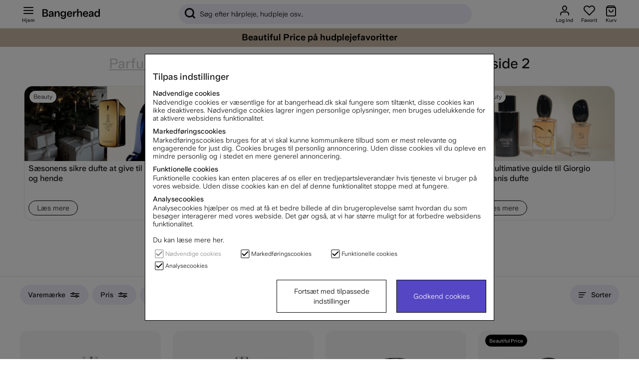

--- FILE ---
content_type: text/javascript
request_url: https://bangerheadwebcontent.blob.core.windows.net/web-scripts/gamifiera/bundleDK.js?1000005
body_size: 25875
content:
/*! For license information please see bundle.js.LICENSE.txt */
(()=>{var e={759:(e,t,i)=>{"use strict";i.d(t,{Z:()=>a});var n=i(645),o=i.n(n)()((function(e){return e[1]}));o.push([e.id,'.hide-me{display:none}@media only screen and (max-width: 768px){#mypages--main-top-info{margin-top:20px;height:auto !important}#mypages--main-menu{margin-top:60px}.gmf-injection .auto-flex{align-items:flex-start;display:flex;height:20px}.gmf-injection .group-473{align-items:flex-start;display:flex;height:317px;left:0;min-width:349px;position:absolute;top:0}.gmf-injection .feed-line{height:1px;margin-top:19px;width:319px}.gmf-injection .feed-group{align-items:flex-end;background-color:#fff;border-radius:16px;box-shadow:0 0 12px rgba(0,0,0,.16);flex-direction:column;min-height:317px;padding:16px 12px;width:341px}.gmf-injection .overlap-group{height:317px;position:relative}.gmf-injection .span{color:#bababa;font-family:"UniversalSans",Helvetica,sans-serif;font-size:12px}.gmf-injection .sticker-bottom-text{width:80%}.gmf-injection .sticker{height:182px;left:93px;position:absolute;top:66px;max-width:166.6px !important}.gmf-injection .sticker-big{position:relative}.gmf-injection .my-feed{letter-spacing:0;line-height:20px;margin-left:7px;min-height:20px;min-width:51px;white-space:nowrap}.gmf-injection .sticker-text{text-align:center;letter-spacing:0;line-height:14px;position:absolute;top:260px;width:354px}.gmf-injection .title{align-items:flex-end;display:flex;height:36px;margin-top:0;min-width:335px;font-size:20px;font-weight:bold;line-height:24px}.gmf-injection .universalsans-400-regular-normal-black-12px{color:#000;font-family:"UniversalSans",Helvetica,sans-serif;font-size:12px;font-style:normal;font-weight:400}.gmf-injection .universalsans-600-regular-bold-black-14px{color:#000;font-family:"UniversalSans-600",Helvetica,sans-serif;font-size:14px;font-style:normal;font-weight:bold}.gmf-injection .box-1{align-items:flex-start;display:flex;margin-top:32px;min-width:345px}.gmf-injection .feed-sticker-text{letter-spacing:0;line-height:20px;min-height:20px;float:left;width:66%}.gmf-injection .arrow-right-icon{height:12px;transform:rotate(90deg);width:12px}.gmf-injection .feed-date{letter-spacing:0;line-height:20px;min-height:20px;min-width:16px;float:right;text-align:right;width:33%;white-space:nowrap}.gmf-injection :root{--black: rgba(0, 0, 0, 0.4);--black-2: rgba(0, 0, 0, 0.1);--cararra: rgba(235, 235, 235, 1);--licorice: rgba(21, 21, 21, 1);--licorice-2: rgba(21, 21, 21, 0.1)}.gmf-injection .transparent-container{height:317px;position:relative}.gmf-injection select{border:none;outline:none;scroll-behavior:smooth}.gmf-injection select:focus:after{background-color:var(--cararra)}.gmf-injection .universalsans-600-regular-normal-black-12px{color:#000;font-family:"UniversalSans-600",Helvetica,sans-serif;font-size:12px;font-style:normal;font-weight:400;text-align:center;padding-bottom:30px}.gmf-injection .group-492{align-items:flex-start;display:flex;width:254px}.gmf-injection .top-list-sub-menu{align-items:flex-start;display:flex;width:254px;padding-bottom:15px}.gmf-injection .title{align-items:flex-end;display:flex;height:36px;margin-top:22px;min-width:335px}.gmf-injection .reviews-area{white-space:normal;display:inline-block;width:100%;vertical-align:top;padding-top:30px}.gmf-injection .reviews-area-col-1{display:inline-block;vertical-align:top;width:60px;height:60px}.gmf-injection .reviews-area-col-1 img{max-height:initial}.gmf-injection .reviews-area-col-2{display:inline-block;width:70%;vertical-align:top;border-radius:5px;background:#f5f5f5;padding:15px 10px 15px 10px;margin-left:20px}.gmf-injection .reviews-product-top{font-family:"UniversalSans",Helvetica,sans-serif}.gmf-injection .reviews-product-title{font-size:13px;font-weight:bold;line-height:20px}.gmf-injection .reviews-product-date{font-size:11px;font-weight:400;line-height:16px;float:right}.gmf-injection .reviews-product-stars{height:16px;width:105px;margin-top:10px;margin-bottom:10px}.gmf-injection .reviews-product-text{font-size:13px}.gmf-injection .reviews-product-bottom{margin-bottom:10px;margin-top:10px}.gmf-injection .reviews-product-delete,.gmf-injection .reviews-product-edit{background:#fff;padding-top:10px;padding-bottom:10px;border-radius:20px;display:inline-block;width:100%;text-align:center;font-weight:bold;font-size:13px;cursor:pointer}.gmf-injection .reviews-product-edit-img{background-image:url(https://bangerheadwebcontent.blob.core.windows.net/web-scripts/gamifiera/fi_edit.svg);display:inline-block;height:16px;width:15px;margin-right:5px;margin-bottom:-3px}.gmf-injection .reviews-product-delete-img{background-image:url(https://bangerheadwebcontent.blob.core.windows.net/web-scripts/gamifiera/fi_trash-2.svg);display:inline-block;height:16px;width:15px;margin-right:5px;margin-bottom:-3px}.gmf-injection .reviews-product-open>a{background:#5546c3;padding:10px 50px;border-radius:20px;display:inline-block;width:100%;text-align:center;color:#fff;font-size:13px}.gmf-injection .item{background:#fff;border:1px solid #666;height:100px;display:flex;align-items:center;justify-content:center}.gmf-injection .modal-sticker-name{justify-content:center;align-items:center;text-align:center;margin:0 !important;padding-top:35px}.gmf-injection .sorted-stickers-active{color:#000;font-weight:bold;border-bottom:2px solid #5546c3}.gmf-injection .sorted-stickers{margin-top:30px;color:#757575;border-bottom:1px solid rgba(0,0,0,.1);padding:0 0 14px}.gmf-injection .modal{display:none;position:fixed;z-index:3;padding-top:100px;left:0;top:0;width:100%;height:100%;overflow:auto;background-color:#000;background-color:rgba(0,0,0,.4)}.gmf-injection .modal-content{position:relative;background-color:#fff;margin:auto;padding-bottom:20px;width:345px;height:345px;border-radius:16px;box-shadow:0 4px 8px 0 rgba(0,0,0,.2),0 6px 20px 0 rgba(0,0,0,.19);-webkit-animation-name:animatetop;-webkit-animation-duration:.4s;animation-name:animatetop;animation-duration:.4s}.gmf-injection .modal-header{padding:2px 16px;color:#fff}.gmf-injection .modal-footer{padding:2px 16px;background-color:#5cb85c;color:#fff}.gmf-injection .close{color:#37291e;float:right;font-size:28px;font-weight:bold;padding-top:13px}.gmf-injection .close:hover,.gmf-injection .close:focus,.gmf-injection .close:hover,.gmf-injection .close:focus{color:#000;text-decoration:none;cursor:pointer}.gmf-injection button{background-color:#fff;border-style:none}.gmf-injection .gmf-ac-slot-selector{border-radius:20%;background-color:#ebebeb;transition:background-color .25s ease-out}.gmf-injection .gmf-ac-slot-selector.gmf-active{background-color:#e0d5f3}.gmf-injection .gmf-ac-preview{border-radius:15%;border-width:0 !important}.gmf-injection .gmf-ac-preview.gmf-active{background-color:#e0d5f3}.gmf-injection .gmf-btn{background:#5546c3}.gmf-injection .gmf-ac-palette{border-color:#5546c3;border-radius:20%}.gmf-injection .gmf-ac-dequip{background-image:url(https://cdn.gamifiera.com/static/8182/ac/dequip.svg)}.gmf-injection .gmf-ac-avatar{background:#ebebeb;border-radius:100%}.gmf-injection #gmf-avatar-configurator{margin-top:20px}@-webkit-keyframes animatetop{from{top:-300px;opacity:0}to{top:0;opacity:1}}@keyframes animatetop{from{top:-300px;opacity:0}to{top:0;opacity:1}}}@media screen and (min-width: 769px){.gmf-injection .auto-flex{align-items:flex-start;display:flex;height:20px}.gmf-injection .group-473{align-items:flex-start;display:flex;height:317px;left:0;min-width:349px;position:absolute;top:0}.gmf-injection .feed-line{height:1px;margin-top:19px;width:319px}.gmf-injection .mobile-menu-btn{align-items:flex-start;display:flex;margin-top:40px}.gmf-injection .feed-group{align-items:flex-end;background-color:#fff;border-radius:16px;box-shadow:0 0 12px rgba(0,0,0,.16);flex-direction:column;min-height:317px;padding:16px 12px;width:345px}.gmf-injection .overlap-group{height:317px;position:relative}.gmf-injection .span{color:#bababa;font-family:"UniversalSans",Helvetica,sans-serif;font-size:10px;margin-left:50px}.gmf-injection .sticker-bottom-text{width:80%}.gmf-injection .sticker{height:182px;left:93px;position:absolute;top:66px;max-width:166.6px !important}.gmf-injection .sticker-big{position:relative}.gmf-injection .my-feed{letter-spacing:0;line-height:20px;margin-left:7px;min-height:20px;min-width:51px;white-space:nowrap}.gmf-injection .sticker-text{text-align:center;letter-spacing:0;line-height:14px;position:absolute;top:260px;width:354px}.gmf-injection .title{align-items:flex-end;display:flex;height:36px;margin-top:22px;min-width:335px}.gmf-injection .universalsans-400-regular-normal-black-12px{color:#000;font-family:"UniversalSans",Helvetica,sans-serif;font-size:12px;font-style:normal;font-weight:400}.gmf-injection .universalsans-600-regular-bold-black-14px{color:#000;font-family:"UniversalSans-600",Helvetica,sans-serif;font-size:14px;font-style:normal;font-weight:bold}.gmf-injection .box-1{margin-top:32px;width:345px;display:inline-block;margin-right:20px}.gmf-injection .feed-sticker-text{letter-spacing:0;line-height:20px;min-height:20px;float:left;width:66%}.gmf-injection .bottom-padding{padding-bottom:20px;display:block;height:100%}.gmf-injection .arrow-right-icon{height:12px;transform:rotate(90deg);width:12px}.gmf-injection .feed-date{letter-spacing:0;line-height:20px;min-height:20px;min-width:16px;float:right;text-align:right;width:33%;white-space:nowrap}.gmf-injection .transparent-container{height:317px;position:relative}.gmf-injection select{border:none;outline:none;scroll-behavior:smooth}.gmf-injection select:focus:after{background-color:var(--cararra)}.gmf-injection .universalsans-600-regular-normal-black-12px{color:#000;font-family:"UniversalSans-600",Helvetica,sans-serif;font-size:12px;font-style:normal;font-weight:400;padding-bottom:30px}.gmf-injection .group-492{align-items:flex-start;display:flex;width:254px}.gmf-injection .top-list-sub-menu{align-items:flex-start;display:flex;width:254px;padding-bottom:15px}.gmf-injection .modal-sticker-name{justify-content:center;align-items:center;text-align:center;margin:0 !important;padding-top:35px}.gmf-injection .sorted-stickers{margin-top:30px;color:#757575;border-bottom:1px solid rgba(0,0,0,.1);padding:0 0 14px}.gmf-injection .sorted-stickers-active{color:#000;font-weight:bold;border-bottom:2px solid #5546c3;padding:0 0 14px}.gmf-injection .reviews-container{display:flex;width:100%;flex-wrap:wrap;align-items:flex-start}.gmf-injection .reviews{font-size:20px;font-weight:bold;line-height:24px}.gmf-injection .reviews-area{white-space:normal;padding-top:20px}.gmf-injection .reviews-area:nth-of-type(even){margin-left:120px}.gmf-injection .reviews-area-col-1{display:inline-block;vertical-align:top;width:98px;height:98px}.gmf-injection .reviews-area-col-1 img{max-height:initial}.gmf-injection .reviews-area-col-2{display:inline-block;width:372px;vertical-align:top;border-radius:15px;background:#f5f5f5;padding:20px}.gmf-injection .reviews-product-top{font-family:"UniversalSans",Helvetica,sans-serif}.gmf-injection .reviews-product-title{font-size:13px;font-weight:bold;line-height:20px}.gmf-injection .reviews-product-date{font-size:11px;font-weight:400;line-height:16px;float:right}.gmf-injection .reviews-product-stars{height:16px;width:105px;margin-top:10px;margin-bottom:10px}.gmf-injection .reviews-product-bottom{margin-bottom:10px;margin-top:10px}.gmf-injection .reviews-product-delete,.gmf-injection .reviews-product-edit{background:#fff;padding:10px 20px;border-radius:20px;display:inline-block;width:100%;text-align:center;font-weight:bold;cursor:pointer}.gmf-injection .reviews-product-edit-img{background-image:url(https://bangerheadwebcontent.blob.core.windows.net/web-scripts/gamifiera/fi_edit.svg);display:inline-block;height:16px;width:15px;margin-right:5px;margin-bottom:-3px}.gmf-injection .reviews-product-delete-img{background-image:url(https://bangerheadwebcontent.blob.core.windows.net/web-scripts/gamifiera/fi_trash-2.svg);display:inline-block;height:16px;width:15px;margin-right:5px;margin-bottom:-3px}.gmf-injection .reviews-product-open>a{background:#5546c3;padding:10px 60px;border-radius:20px;display:inline-block;width:100%;text-align:center;color:#fff}.gmf-injection .modal-header{padding:2px 16px;color:#fff}.gmf-injection .modal-footer{padding:2px 16px;background-color:#5cb85c;color:#fff}.gmf-injection button{background-color:#fff;border-style:none}.gmf-injection .underline{border-bottom:1px solid rgba(0,0,0,.1);padding-top:30px}.gmf-injection .item{background:#fff;border:1px solid #666;height:100px;display:flex;align-items:center;justify-content:center}.gmf-ac-slot-selector{border-radius:20%;background-color:#ebebeb;transition:background-color .25s ease-out}.gmf-ac-slot-selector.gmf-active{background-color:#e0d5f3}.gmf-ac-preview{border-radius:15%;border-width:0 !important}.gmf-ac-preview.gmf-active{background-color:#e0d5f3}.gmf-btn{background:#5546c3}.gmf-ac-palette{border-color:#5546c3;border-radius:20%}.gmf-ac-dequip{background-image:url(https://cdn.gamifiera.com/static/8182/ac/dequip.svg)}.gmf-ac-avatar{background:#ebebeb;border-radius:100%}.gmf-ac-container{margin-top:22px;border:none !important;width:85%}.gmf-ac-head{box-shadow:none !important}.gmf-ac-preview{margin-left:370px}.gmf-ac-part-container{width:70%;margin-left:30% !important}.gmf-ac-slot-selector.gmf-active,.gmf-ac-preview.gmf-active{background-color:#eeedf9 !important;border-radius:15px !important}.gmf-ac-palette-picker{box-shadow:none !important;width:70% !important;margin-left:30% !important}@-webkit-keyframes animatetop{from{top:-300px;opacity:0}to{top:0;opacity:1}}@keyframes animatetop{from{top:-300px;opacity:0}to{top:0;opacity:1}}}@media screen and (min-width: 769px)and (max-width: 980px){.gmf-injection .reviews-area:nth-of-type(even){margin-left:0}}@media screen and (min-width: 981px)and (max-width: 1150px){.gmf-injection .reviews-area:nth-of-type(even){margin-left:auto}}',""]);const a=o},645:e=>{"use strict";e.exports=function(e){var t=[];return t.toString=function(){return this.map((function(t){var i=e(t);return t[2]?"@media ".concat(t[2]," {").concat(i,"}"):i})).join("")},t.i=function(e,i,n){"string"==typeof e&&(e=[[null,e,""]]);var o={};if(n)for(var a=0;a<this.length;a++){var r=this[a][0];null!=r&&(o[r]=!0)}for(var c=0;c<e.length;c++){var s=[].concat(e[c]);n&&o[s[0]]||(i&&(s[2]?s[2]="".concat(i," and ").concat(s[2]):s[2]=i),t.push(s))}},t}},808:(e,t,i)=>{var n,o,a;void 0===(o="function"==typeof(n=a=function(){function e(){for(var e=0,t={};e<arguments.length;e++){var i=arguments[e];for(var n in i)t[n]=i[n]}return t}function t(e){return e.replace(/(%[0-9A-Z]{2})+/g,decodeURIComponent)}return function i(n){function o(){}function a(t,i,a){if("undefined"!=typeof document){"number"==typeof(a=e({path:"/"},o.defaults,a)).expires&&(a.expires=new Date(1*new Date+864e5*a.expires)),a.expires=a.expires?a.expires.toUTCString():"";try{var r=JSON.stringify(i);/^[\{\[]/.test(r)&&(i=r)}catch(e){}i=n.write?n.write(i,t):encodeURIComponent(String(i)).replace(/%(23|24|26|2B|3A|3C|3E|3D|2F|3F|40|5B|5D|5E|60|7B|7D|7C)/g,decodeURIComponent),t=encodeURIComponent(String(t)).replace(/%(23|24|26|2B|5E|60|7C)/g,decodeURIComponent).replace(/[\(\)]/g,escape);var c="";for(var s in a)a[s]&&(c+="; "+s,!0!==a[s]&&(c+="="+a[s].split(";")[0]));return document.cookie=t+"="+i+c}}function r(e,i){if("undefined"!=typeof document){for(var o={},a=document.cookie?document.cookie.split("; "):[],r=0;r<a.length;r++){var c=a[r].split("="),s=c.slice(1).join("=");i||'"'!==s.charAt(0)||(s=s.slice(1,-1));try{var d=t(c[0]);if(s=(n.read||n)(s,d)||t(s),i)try{s=JSON.parse(s)}catch(e){}if(o[d]=s,e===d)break}catch(e){}}return e?o[e]:o}}return o.set=a,o.get=function(e){return r(e,!1)},o.getJSON=function(e){return r(e,!0)},o.remove=function(t,i){a(t,"",e(i,{expires:-1}))},o.defaults={},o.withConverter=i,o}((function(){}))})?n.call(t,i,t,e):n)||(e.exports=o),e.exports=a()},379:(e,t,i)=>{"use strict";var n,o=function(){var e={};return function(t){if(void 0===e[t]){var i=document.querySelector(t);if(window.HTMLIFrameElement&&i instanceof window.HTMLIFrameElement)try{i=i.contentDocument.head}catch(e){i=null}e[t]=i}return e[t]}}(),a=[];function r(e){for(var t=-1,i=0;i<a.length;i++)if(a[i].identifier===e){t=i;break}return t}function c(e,t){for(var i={},n=[],o=0;o<e.length;o++){var c=e[o],s=t.base?c[0]+t.base:c[0],d=i[s]||0,l="".concat(s," ").concat(d);i[s]=d+1;var p=r(l),m={css:c[1],media:c[2],sourceMap:c[3]};-1!==p?(a[p].references++,a[p].updater(m)):a.push({identifier:l,updater:h(m,t),references:1}),n.push(l)}return n}function s(e){var t=document.createElement("style"),n=e.attributes||{};if(void 0===n.nonce){var a=i.nc;a&&(n.nonce=a)}if(Object.keys(n).forEach((function(e){t.setAttribute(e,n[e])})),"function"==typeof e.insert)e.insert(t);else{var r=o(e.insert||"head");if(!r)throw new Error("Couldn't find a style target. This probably means that the value for the 'insert' parameter is invalid.");r.appendChild(t)}return t}var d,l=(d=[],function(e,t){return d[e]=t,d.filter(Boolean).join("\n")});function p(e,t,i,n){var o=i?"":n.media?"@media ".concat(n.media," {").concat(n.css,"}"):n.css;if(e.styleSheet)e.styleSheet.cssText=l(t,o);else{var a=document.createTextNode(o),r=e.childNodes;r[t]&&e.removeChild(r[t]),r.length?e.insertBefore(a,r[t]):e.appendChild(a)}}function m(e,t,i){var n=i.css,o=i.media,a=i.sourceMap;if(o?e.setAttribute("media",o):e.removeAttribute("media"),a&&"undefined"!=typeof btoa&&(n+="\n/*# sourceMappingURL=data:application/json;base64,".concat(btoa(unescape(encodeURIComponent(JSON.stringify(a))))," */")),e.styleSheet)e.styleSheet.cssText=n;else{for(;e.firstChild;)e.removeChild(e.firstChild);e.appendChild(document.createTextNode(n))}}var g=null,f=0;function h(e,t){var i,n,o;if(t.singleton){var a=f++;i=g||(g=s(t)),n=p.bind(null,i,a,!1),o=p.bind(null,i,a,!0)}else i=s(t),n=m.bind(null,i,t),o=function(){!function(e){if(null===e.parentNode)return!1;e.parentNode.removeChild(e)}(i)};return n(e),function(t){if(t){if(t.css===e.css&&t.media===e.media&&t.sourceMap===e.sourceMap)return;n(e=t)}else o()}}e.exports=function(e,t){(t=t||{}).singleton||"boolean"==typeof t.singleton||(t.singleton=(void 0===n&&(n=Boolean(window&&document&&document.all&&!window.atob)),n));var i=c(e=e||[],t);return function(e){if(e=e||[],"[object Array]"===Object.prototype.toString.call(e)){for(var n=0;n<i.length;n++){var o=r(i[n]);a[o].references--}for(var s=c(e,t),d=0;d<i.length;d++){var l=r(i[d]);0===a[l].references&&(a[l].updater(),a.splice(l,1))}i=s}}}}},t={};function i(n){var o=t[n];if(void 0!==o)return o.exports;var a=t[n]={id:n,exports:{}};return e[n](a,a.exports,i),a.exports}i.n=e=>{var t=e&&e.__esModule?()=>e.default:()=>e;return i.d(t,{a:t}),t},i.d=(e,t)=>{for(var n in t)i.o(t,n)&&!i.o(e,n)&&Object.defineProperty(e,n,{enumerable:!0,get:t[n]})},i.o=(e,t)=>Object.prototype.hasOwnProperty.call(e,t),(()=>{"use strict";var e=i(379),t=i.n(e),n=i(759);t()(n.Z,{insert:"head",singleton:!1}),n.Z.locals;var o=i(808),a=i.n(o);const r="VdDhMR7H0NPrFe8WlLRPjVLRuUjaRufbEXAd0GZK/xtYm3aAFZT6qQ==",c=a().get("bhgmfSession"),s=a().get("id"),d=async()=>!a().get("gmfDateStamp")||(e=>{let t=((new Date).getTime()-parseInt(e))/1e3;return t/=3600,Math.abs(Math.round(t))})(a().get("gmfDateStamp"))>=24?await p():l(),l=()=>a().get("gmfSession"),p=async()=>fetch(`https://bh-gamifiera.azurewebsites.net/v1/auth/customer-token/${s}?bhGmfSession=${c}&bhUserID=${s}&code=${r}`,{method:"POST",cache:"no-cache",headers:{Accept:"application/json", merchantId:8184}}).then((e=>e.json())).then((e=>(a().set("gmfSession",e.token),a().set("gmfDateStamp",(new Date).getTime()),e.token)));function m(e){document.querySelectorAll("#mypages--main-menu li").forEach((e=>{e.classList.contains("active")&&e.classList.remove("active")}));const t=document.querySelector(`#mypages--main-menu [data-url='?funk=dinsida#module=${e}']`);t.parentNode.classList.add("active"),history.pushState({},null,t.dataset.url)}function g(){document.querySelectorAll("#mp_content_section > div:not(:first-of-type)").forEach((e=>{e.classList.add("hide-me")})),document.querySelector("#mp_content_section > div:first-of-type").classList.remove("hide-me")}function f(e=null){let t;switch(t=e||window.location.hash,!0){case t.includes("leaderboard"):h("leaderboard"),m("leaderboard"),g();break;case t.includes("avatar"):h("gmf-avatar"),m("avatar"),g();break;case t.includes("stickers"):h("achievements"),m("stickers"),g();break;case t.includes("reviews"):h("reviews"),m("reviews"),g();break;case t.includes(""):document.querySelector("#mp_content_section > div:first-of-type").classList.add("hide-me"),document.querySelectorAll("#mp_content_section > div:not(:first-of-type)").forEach((e=>{e.classList.remove("hide-me")}))}}function h(e){var t,i;for(i=document.getElementsByClassName("tabcontent"),t=0;t<i.length;t++)i[t].style.display="none";document.querySelector(`#${e}`).style.display="block"}let u=1,x=0,b=!1,v=null,w=null,y=null,j=null,k=null;function S(){j=new IntersectionObserver((e=>{e.forEach((e=>{e.isIntersecting&&E(u,8,x)&&!b&&(b=!0,j.unobserve(k),u++,$(u,8,!1))}))}),{threshold:.8})}async function $(e,t,i){E(e,t,x)&&y&&y.classList.remove("hide-me"),setTimeout((async function(){try{if(E(e,t,x)){const n=await async function(e,t){let i=null;return await fetch(`https://bh-gamifiera.azurewebsites.net/v1/customer-comments/product_review/${s}?skip=${(e-1)*t}&take=${t}&customer_id=${s}&bhGmfSession=${c}&bhUserID=${s}&code=${r}`,{}).then((e=>e.json())).then((function(e){i=e})).catch((e=>{throw new Error(e)})),i}(e,t);i&&(x=n.totalCount,v=document.querySelector("#reviews"),x>0?v.insertAdjacentHTML("afterbegin",`<h2>Mine anmeldelser (${x})</h2>\n      <div class='underline'></div>\n      <div class='reviews-container'></div>\n      <div class='gmf-loading hide-me'></div>`):v.insertAdjacentHTML("afterbegin","<h2>Mine anmeldelser</h2>\n      <div class='achievements-text'>Alle dine kommentarer er samlet her</div>"),w=document.querySelector("#reviews .reviews-container"),y=document.querySelector("#reviews .gmf-loading"),S()),function(e){if(w)for(let o=0;o<e.comments.length;o++){var t=e.comments[o].createdAtTimestamp,i=new Date(1e3*t),n=i.getFullYear()+"-"+i.getMonth()+"-"+i.getDate();w.insertAdjacentHTML("beforeend",`<div id='${e.comments[o].id}' class='reviews-area'>\n          <div class='reviews-area-col-1'>\n            <img src="${e.comments[o].target.imageUrl}" alt="${e.comments[o].target.name}" />\n          </div>\n          <div class='reviews-area-col-2'>\n            <div class='reviews-product-top'>\n              <span class='reviews-product-title'>${e.comments[o].target.name}</span>\n              <span class='reviews-product-date'>${n}</span>\n              <div class='reviews-product-stars'>\n                <img src='https://bangerheadwebcontent.blob.core.windows.net/web-scripts/gamifiera/raiting-${e.comments[o].ratings.product_score.value}.png' width='105' height='16' alt='raiting' />\n              </div>\n              <div class='reviews-product-text'>${e.comments[o].text}</div>\n              <div class='reviews-product-bottom'>\n                <a class='reviews-product-delete' data-id=${e.comments[o].id}>\n                  <span class='reviews-product-delete-img'></span>\n                  Ta bort recension\n                </a>\n              </div>\n              <div class='reviews-product-open'>\n                <a href='https://www.bangerhead.se/search/${e.comments[o].target.id}' target='_blank'>Till produkt</a>\n              </div>\n            </div>\n          </div>\n        </div>`)}}(n),w.querySelectorAll(".reviews-product-delete").forEach((e=>{e.addEventListener("click",L)})),k=w.querySelector(".reviews-area:last-of-type"),j.observe(k)}}catch(e){console.log(e.message)}finally{y&&y.classList.add("hide-me"),b=!1}}),100)}function E(e,t,i){return 0===i||(e-1)*t<i}function L(e){e.preventDefault(),document.getElementById(`${e.target.dataset.id}`).remove(),fetch(`https://bh-gamifiera.azurewebsites.net/v1/comments/${e.target.dataset.id}?customer_id=${s}&bhGmfSession=${c}&bhUserID=${s}&code=${r}`,{method:"DELETE"})}const _=async(e="")=>{window.gmf=function(){(window._gmf=window._gmf||[]).push(Object.values(arguments))};const t=document.createElement("script");t.type="text/javascript",t.src="https://cdn.gamifiera.com/static/gmf/loader.js",t.async=!0,document.head.appendChild(t),gmf("init",{merchantId:8184,locale:"da_DK",customerToken:e})};document.addEventListener("loop_gsearching",(async()=>{if(s){const e=await d();await _(e)}else await _()})),document.addEventListener("DOMContentLoaded",(async()=>{if(s){const e=await d();await _(e)}else await _();document.querySelector("#mypages--main-menu")&&(document.querySelector("#mypages--main-top-info").innerHTML='<div id="gmf-profile-card"></div>',document.querySelector("#mp_content_section").insertAdjacentHTML("afterbegin",'<div class="mw gmf-injection">\n      <div class="tabcontent hide-me" id="leaderboard">\n        <div id="gmf-leaderboards"></div>\n      </div>\n      <div class="tabcontent hide-me" id="achievements">\n        <div id="gmf-achievement-list"></div>\n      </div>\n      <div class="tabcontent hide-me" id="gmf-avatar">\n        <h2>Min Avatar</h2>\n        <div class=\'achievements-text\'>Her kan du bygge din helt egen Bangerhead-avatar. Din avatar vises i anmeldelser, spørgsmål og svar og leaderboards.</div>\n        <div class=\'achievements-text\'>Du låser op for flere dele til din avatar ved at øge din samling af Bangerhead-klistermærker.</div>\n        <div id="gmf-avatar-configurator"></div>\n      </div>\n      <div class="tabcontent hide-me" id="reviews"></div>\n    </div>'),await $(u,8,!0),document.querySelectorAll(".gmf_menu").forEach((e=>{e.addEventListener("click",(e=>{e.preventDefault(),f(e.target.dataset.url)}))})),f(),window.onhashchange=()=>{f()})}))})()})();

--- FILE ---
content_type: text/javascript; charset=utf-8
request_url: https://www.bangerhead.dk/themes/master/design/script/main-min.js?1740145660
body_size: 10191
content:
'use strict';var scrollTimer;var mainScrl=null;var fnamesToRunResize=["RevertFilterLogicOnResize","AutocompleteResizeHandler","MenuChanger"];var runResize=function runResize(to){to=to||current_view();var i=0;while(i<fnamesToRunResize.length){var fname=fnamesToRunResize[i++];if(fname in window&&typeof window[fname]==="function"){window[fname].call(null);}}};var _image_lazyload=function _image_lazyload(id){var _selector=id?"#"+id+' .lazy[data-src]':'.lazy[data-src]';if(jQuery&&'Lazy' in jQuery){var instance=jQuery(_selector).Lazy({attribute:"data-src",appendScroll:'body',afterLoad:function afterLoad(element){jQuery(element).removeClass("lazy");},effect:"fadeIn",effectTime:300});return jQuery(_selector).length;}
return 0;};var _grabWrapVarAllCriterie=function _grabWrapVarAllCriterie(){var a=document.querySelector(productSelector("#variation-wrapper"));if(!a){return false;}
if(a.className.indexOf('always_visible_varpicker')>-1){return false;}
return true;};var allowedSwipe=function allowedSwipe(){if(current_view("desktop")){return false;}
return poppsettings.dimmer_active;};var checkQwCallstack=function checkQwCallstack(){return{matchB:function match(cp){if(!cp){return false;}
return cp.match(/quick_view|blog_post/);}};};var managerBadges=function managerBadges(){jQuery(".spara_mot_rek.no--camp").each(function(){if(jQuery(this).hasClass('parsed')){return;}
jQuery(this).addClass('parsed');var badge_id=jQuery(this).attr("data-id");var percent_raw=jQuery(this).html();var percent_parsed=Number(percent_raw.replace(/\D/g,''));if(percent_parsed>=10){jQuery("#"+badge_id).addClass('procent').show();}});};var askasmobileswiper={target:common.classHandler.getEl("#sticky-mobile--search-box"),headerheight:0,ifstilltrynumtimes_static:40,ifstilltrynumtimes:0,py:null,pdir:null,refy:function refy(){return parseInt(common.classHandler.getEl("#wrapper").getBoundingClientRect().y);},timer:null,getdir:function getdir(in_y){var dir=in_y>this.py?'up':'down';return dir;},getdiff:function getdiff(dir,x1,x2){if(dir==='up'){var diff=Math.abs(x1-x2);return!!(diff>10);}else if(dir==='down'){var _diff=x1-x2;return!!(_diff>10);}},inter:function inter(keepgoing,timer_int){if(anyActivePop()){clearTimeout(this.timer);return;}
var self=this;timer_int=timer_int||100;keepgoing=keepgoing||false;this.timer=setTimeout(function(){var refy=self.refy();if(Math.abs(refy)-self.headerheight<-1){clearTimeout(self.timer);if(self.ifstilltrynumtimes-->0){self.inter.apply(self,arguments);}
if(self.pdir!==null){self.target.classList.remove('sticky--search');}
return;}
var dir=self.getdir(refy);var enough_diff=self.getdiff(dir,self.py,refy);if(enough_diff){if(dir==='up'&&self.pdir!==dir){self.target.classList.add('sticky--search');self.target.parentElement.classList.remove('top--position-search');self.target.parentElement.style.top=self.getdynamicsizes().toString()+'px';}else if(dir==='down'&&self.pdir!==dir){self.target.classList.remove('sticky--search');self.target.parentElement.classList.add('top--position-search');self.target.parentElement.removeAttribute("style");}
self.pdir=dir;}else{self.py=refy;clearTimeout(self.timer);if(self.ifstilltrynumtimes-->0){self.inter.apply(self,arguments);}
return;}
if(!keepgoing&&refy!==self.py){self.py=refy;self.ifstilltrynumtimes=self.ifstilltrynumtimes_static;self.inter();}else if(keepgoing===true&&refy===self.py){self.py=refy;clearTimeout(self.timer);if(self.ifstilltrynumtimes-->0){self.inter(false,1000);}}else{clearTimeout(self.timer);self.py=refy;self.inter(true);}},timer_int);},getdynamicsizes:function getdynamicsizes(){var promo_palert=common.classHandler.getEl("#wrapper--top-sticky");var toolbar=common.classHandler.getEl("#toolbar");return promo_palert&&toolbar?parseInt(promo_palert.clientHeight+toolbar.clientHeight):0;},pageLoad:function pageLoad(){if(current_view("desktop")){return;}
if(!this.target||!this.target.parentElement){askasmobileswiper={run:function run(){return;}};return;}
this.target.parentElement.style.top=String(this.getdynamicsizes()).concat("px");},run:function run(){if(current_view("desktop")){return;}
if(!this.target){askasmobileswiper={run:function run(){return;}};return;}
this.headerheight=this.getdynamicsizes();this.ifstilltrynumtimes=this.ifstilltrynumtimes_static;this.inter();}};var _listener_functions={body_click:function body_click(ev){if(ev.target.classList.contains('cookie--approve')){return true;}
if(ev.target.getAttribute('fpop')){return false;}
if(ev.target.classList.length){if(ev.target.classList.contains('close_pop')){if(checkQwCallstack().matchB(store.get('current_pop'))){if(bhquickview.stackCounter===1){bhquickview.flush();}else if(bhquickview.stackCounter>1){bhquickview.manuallyCloseQw();return false;}}
pop_global.closeAllPops(ev.target);return false;}}
if(ev.target&&!ev.target.dataset.trigger&&pop_global.checkForDimmer(ev.target)){if(ev.target.closest('#cookie_consent_manager_wrapper')){return false;}
if(window.checkoutKeepPopupsOpen!==undefined&&window.checkoutKeepPopupsOpen===true){window.checkoutKeepPopupsOpen=false;}else{var cp=store.get('current_pop');var pp=store.get('previous_pop');if(checkQwCallstack().matchB(cp)){if(bhquickview.stackCounter===1){bhquickview.flush();}else if(bhquickview.stackCounter>1){bhquickview.manuallyCloseQw();return false;}}
if(pp){if(active_pops[cp.replace("#","")].dataset.hasOwnProperty('popcloseonlythis')){pop_global.forceClosePop({sel:cp});}else{pop_global.closeAllPops();}}else{pop_global.closeAllPops();}
return false;}}
for(var g in pop_global.classListenCallbacks){if(ev.target.classList.contains(g)&&typeof pop_global.classListenCallbacks[g]==="function"){pop_global.classListenCallbacks[g](ev);break;}}},swipe_functions:{touchstart:function touchstart(ev){askasmobileswiper.run();if(!allowedSwipe()){return;}
touchHandler.touchstartRunner(ev);},touchmove:function touchmove(ev){_listener_functions.scroll(ev);if(!allowedSwipe()){return;}
touchHandler.touchmoveRunner(ev);},touchend:function touchend(ev){if(!allowedSwipe()){return;}
touchHandler.touchendRunner(ev);}},scroll:function scroll(ev){scrollCallbacks.forEach(function(a,i){if(typeof a==="function"){a(ev);}});clearTimeout(scrollTimer);scrollTimer=setTimeout(function(){mainScrl=_image_lazyload();clearTimeout(scrollTimer);},30);}};var _all_event_listener=[{el:"body",type:"click",func:_listener_functions.body_click,arg:false},{el:"body",type:"touchstart",func:_listener_functions.swipe_functions.touchstart,arg:{passive:true}},{el:"body",type:"touchmove",func:_listener_functions.swipe_functions.touchmove,arg:{passive:false}},{el:"body",type:"touchend",func:_listener_functions.swipe_functions.touchend,arg:{passive:true}},{el:window,type:"scroll",func:_listener_functions.scroll,arg:false}];function focusAndOpenKeyboard(el,timeout){if(!timeout){timeout=100;}
if(el){var __tempEl__=document.createElement('input');__tempEl__.style.position='absolute';__tempEl__.style.top=el.offsetTop+7+'px';__tempEl__.style.left=el.offsetLeft+'px';__tempEl__.style.height=0;__tempEl__.style.opacity=0;var _sel=DEB_AUTOCOMPLETE.getTargetArea().getAttribute('id');if(!_sel){_sel=jQuery("#loopContent").html()?.trim().length>0?"#loopContent":"#main";}else{_sel="#"+_sel;}
document.querySelector(_sel).prepend(__tempEl__);__tempEl__.focus();setTimeout(function(){el.focus();el.click();document.querySelector(_sel).removeChild(__tempEl__);},timeout);}}
var tQSDAction={data:null,isFixated:false,undo:false,init:function init(){var stickyStop=document.querySelector('#sticky-stop_qw'),sticky=document.querySelector("#Faktakolumn_qw");if(this.data!==null&&Object.keys("data")){stickyStop=this.data.hasOwnProperty('stickyStop')&&this.data.stickyStop!==stickyStop?stickyStop:null;sticky=this.data.hasOwnProperty('sticky')&&this.data.sticky!==sticky?sticky:null;}
!!stickyStop&&!!sticky?this.data={"stickyStop":stickyStop,"sticky":sticky,values:{sticky:sticky.getBoundingClientRect(),stickyStop:stickyStop.getBoundingClientRect()}}:this.data.values={sticky:this.data.sticky.getBoundingClientRect(),stickyStop:this.data.stickyStop.getBoundingClientRect()};return this;},calc:function calc(){var stickyFromTop=Number(this.data.values.sticky.height+16);if(this.data.values.stickyStop.top<stickyFromTop){this.fixedTopValue=Number(this.data.stickyStop.offsetTop)-Number(this.data.values.sticky.height);this.undo=false;return this;}else{this.undo=true;}
return this;},unStick:function unStick(){if(this.isFixated){this.data.sticky.removeAttribute('style');this.undo=false;this.isFixated=false;}},stick:function stick(){if(!!this.undo){this.unStick();return this;}
if(!this.isFixated){this.isFixated=true;Object.assign(this.data.sticky.style,{top:this.fixedTopValue+"px",position:'absolute'});}
return this;},reset:function reset(){this.data=null;this.isFixated=false;}};document.addEventListener("DOMContentLoaded",function(){try{GeoIpChecker(true);askasmobileswiper.pageLoad.apply(askasmobileswiper);anonDocReadys.forEach(function(c,i){if(checkType(c,'function')){c.call(void 0);}});managerBadges();anonDocReadys=[];jQuery(".pu_w").on("scroll",function(ev){var _sc_inpops=['quick_view','blog_post'];_sc_inpops.forEach(function(idName,ind){if(popActive(idName)){_image_lazyload(idName);}});});var _temp_collector={};enterpriseSearchCustom();enterpriseSearchAddFocusDelayClass();document.querySelectorAll('#mobile--search-erase, .mobile--search-close-icon').forEach(element=>{element.addEventListener('click',resetSearchMobile);});_all_event_listener.forEach(function(element,index){if(!element.el){document.addEventListener(element.type,element.func,element.arg);}else{var _tempel,_save=true;if(typeof element.el==='string'){_tempel=_temp_collector[element.el]||document.querySelector(element.el);}else{_tempel=element.el;_save=false;}
if(_tempel){_tempel.addEventListener(element.type,element.func,element.arg);_save?_temp_collector[element.el]=_tempel:null;}}});_temp_collector={};if(typeof _load_dom_lib==="function"){_load_dom_lib();}else{}
toastHandler.initiateToastAreas();jQuery(document).on("click",".lib_wishlist_action",function(ev){var _el=ev.target.parentNode,_is_action_from_pop=false;while(!_el.classList.contains("prod_card")){if(_el.nodeName==='BODY'){_el=null;break;}else if(_el.classList.contains("wishlist_pop_row")){_is_action_from_pop=true;store.set('wishlist_temp_height',active_pops['fav'].getBoundingClientRect());break;}
_el=_el.parentNode;}
if(typeof add_to_wishlist==="function"&&jQuery(this).data('action')){if(popActive('generic_popup')){pop_global.triggerPop({sel:"#generic_popup"});}
add_to_wishlist(_el,jQuery(this).data('action'),_is_action_from_pop);}
return false;});if(checkType("menuBrandsSearchH","object")&&checkType("menuBrandsSearch","function")){menuBrandsSearchH=new menuBrandsSearch();menuBrandsSearchH.init();}
jQuery(document).on("click",".campaing_info_top",function(){if(this.dataset.disid&&this.dataset.type){userPressedCampaignInfo(this.dataset.disid,this.dataset.type);}});jQuery(document).on("click",".toast_button button",function(ev){if(ev.target.getAttribute('fpop')){checkType("toastHandler","object")?toastHandler.resetToastAreas().autoHideToast():null;if(toastHandler.responsePopper.hasOwnProperty(ev.target.getAttribute('fpop'))){toastHandler.responsePopper[ev.target.getAttribute('fpop')]();}}
return false;});var resizeTimer;if(typeof pop_global!=="undefined"){window.addEventListener("resize",function(){clearTimeout(resizeTimer);resizeTimer=setTimeout(function(){if(this.innerWidth>screenSettings.mobileBreakpoint){'desktopSetup' in pop_global?pop_global.desktopSetup(runResize):!1;}else{'mobileSetup' in pop_global?pop_global.mobileSetup(runResize):!1;}
clearTimeout(resizeTimer);},200);});}
document.documentElement.style.setProperty('--vh',window.innerHeight/100+'px');jQuery(document).on("click","#generic_popup .not_selected_variant",function(ev){if(popActive("generic_popup")){pop_global.triggerPop({sel:"#generic_popup"});return bhquickview.trigger({el:jQuery(this),view:"qw",isFromGrid:false});}});jQuery(document).on("click",".prod_card",function(ev){if(ev.target.className.indexOf("price_holder")>-1||ev.target.className.indexOf("bh_icon-info_24px")>-1){pop_global.triggerPop({sel:"#rekpris"});return false;}
if(ev.target.className.indexOf("spara_mot_rek")>-1||ev.target.className.indexOf("no_percent")>-1){if(ev.target.className.indexOf("kampanj_deal")>-1){return false;}else{pop_global.triggerPop({sel:"#greatdeal"});}
return false;}
try{if(!!(ev.ctrlKey||ev.metaKey||ev.shiftKey)){return true;}}catch(e){console.log(e);}
if(!!this.classList.contains('topoffer_card')){popActive("menu")?pop_global.triggerPop({sel:"#menu"}):!1;}
var isFromGrid=!bangerheadGenericHelper.getParentByClass(ev.target,'gen_pops');if(bhquickview.isFetchingData){return false;}
if(popActive('generic_popup')){return false;}
if(popActive('cart')){if(ev.target.nodeName==='SELECT'){return true;}
if(ev.target.nodeName==='DIV'&&ev.target.classList.contains('Rem')){return true;}
if(ev.target.nodeName==='DIV'&&ev.target.classList.contains('Add')){return true;}
if(ev.target.nodeName==='DIV'&&ev.target.classList.contains('Sub')){return true;}}
var _haveClickedVariationIcon=null,_haveClickedGrade=null;var _isBuyButton=false;if(jQuery(this).find('.buy-button[data-cart]').length===0&&Number(jQuery(this).data('varbtn'))===0){_isBuyButton=false;}else{_isBuyButton=function(el){while(!el.parentNode.classList.contains('prod_card')){if(el.classList.contains('variation_item')){_haveClickedVariationIcon=el.dataset.artnr;}
el=el.parentNode;if(el.classList.contains('buybutton')){return true;}
if(el.classList.contains('prod_card')){return false;}
if(el.classList.contains('grade')){_haveClickedGrade=true;}
if(el.nodeName==='BODY'){return null;}}
return false;}(ev.target);}
if(this.className.indexOf("no_pop")>-1){return false;}
_haveClickedGrade?store.set('_haveClickedGrade',1):!1;_haveClickedVariationIcon?store.set('artgrp_variation_clicked',_haveClickedVariationIcon):false;if(_isBuyButton===false){if(jQuery(this).data('artnr')&&checkType("bhquickview",'object')){var actAsStandalone=false;if(popActive('blog_post')){pop_global.triggerPop({sel:"#blog_post"});}
if(popActive('cart')){pop_global.triggerPop({sel:"#cart"});}
if(popActive('fav')){actAsStandalone=true;current_view("mobile")?pop_global.triggerPop({sel:"#fav"}):!1;}
return bhquickview.trigger({'el':jQuery(this),'view':"qw",'actAsStandalone':actAsStandalone,'isFromGrid':isFromGrid});}}else{if(jQuery(this).data('artnr')&&checkType("bhquickview",'object')){if(popActive('cart')){pop_global.triggerPop({sel:"#cart"});}
return bhquickview.trigger({el:jQuery(this),view:"qw",'isFromGrid':isFromGrid});}}});jQuery(document).on("click",".acm_trigger_reselection",function(){init_cookie_consent(1);});jQuery(document).on("click",".price-rek .pr_rek",function(){if(!popActive('quick_view')){return false;}
pop_global.triggerPop({sel:"#rekpris"});return false;});jQuery(document).on("change",".cart_sm_ch_r",function(){if(airpops.hasOwnProperty('generic_popup')&&airpops['generic_popup']===true){bangerheadCart.obj=jQuery(this);}
bangerheadCart.mobileAmountChange(jQuery(this));return false;});jQuery(document).on("input","#contactform",function(){if(jQuery(this).val().length>0){jQuery(this).addClass('active');}else{jQuery(this).removeClass('active');}});jQuery(document).on("click",".f_lnk_handler",function(ev){if(current_view()==='mobile'){jQuery(this).parent().siblings().removeClass('active');jQuery(this).parent('').toggleClass('active');}});jQuery(document).on("click","#res_pop_open_cart",function(ev){pop_global.closeAllPops();pop_global.triggerPop({sel:"#cart"});});jQuery(document).on("click","#res_pop_open_fav",function(ev){pop_global.closeAllPops();pop_global.triggerPop({sel:"#fav"});});jQuery(document).on("click","#qw_review_dimmer",function(ev){var sel=popActive('quick_view')?'prodpageReview_qw':'prodpageReview';if(popActive(sel)){pop_global.forceClosePop({sel:"#"+sel});}});jQuery(document).on("click","#quick_view .go_to_section",function(ev){var h=this.getAttribute('href')||null;var w=this.getAttribute('data-wrap')||null;if(h&&w){if(this.dataset.hasOwnProperty('mode')&&this.dataset.mode==='top'){document.querySelector([w,h].join(" ")).scrollTop=0;}else{if(!jQuery(w).length){return false;}
if(!jQuery(w).find(h).length){return false;}
jQuery(w).find(h)[0].scrollIntoView();}}
return false;});jQuery(document).on("click","#main .go_to_section",function(ev){var w=this.getAttribute('data-wrap')||null;if(w){if(this.dataset.hasOwnProperty('mode')&&this.dataset.mode==='top'){document.querySelector(w).scrollTop=0;}else{if(!jQuery(w).length){return false;}
if(!jQuery(w).find(h).length){return false;}
jQuery(w).find(h)[0].scrollIntoView();}}
return false;});jQuery(document).on("click","#promo-close",function(ev){jQuery(this).parent().remove();common.storageManager.setItem('tbanviewed','true');return false;});if("LoginPopper" in window){jQuery(document).on("click","#mp_route_btn",function(){return LoginPopper(this);});}
checkType("bhquickview",'object')?bhquickview.checkOnLoadForQw():!1;initiateBhDataLayer().call();if(checkType("docReadyRuns",'object')){for(var func_index in docReadyRuns){if(typeof window[docReadyRuns[func_index].name]==="function"){docReadyRuns[func_index].hasOwnProperty('arg')&&docReadyRuns[func_index].arg?window[docReadyRuns[func_index].name](docReadyRuns[func_index].arg):window[docReadyRuns[func_index].name]();}}}
if(checkType("snappingControlls","object")){snappingControlls.init();jQuery(document).on("click",".controls .arrow",function(){var element=jQuery(this).get(0);if(!element){return false;}
if(!element.dataset){return false;}
snappingControlls.clicked(element);});}
_image_lazyload();}catch(e){console.log(e);}});const resetSearchMobile=()=>{const searchInput=document.getElementById('search-input');const searchMirror=document.querySelector('#search--mirror');const suggestResult=document.getElementById('suggest-result');const suggestArea=document.getElementById('suggest-area');const suggestInit=document.getElementById('suggest-init');const suggestResultMobile=document.querySelector('#search_autocomplete_wrapper_mobile #suggest-result');const suggestInitMobile=document.querySelector('#search_autocomplete_wrapper_mobile #suggest-init');searchInput.value='';searchMirror.value='';suggestResult.style.display='none';suggestResultMobile.style.display='none';suggestResult.innerHTML='';suggestResultMobile.innerHTML='';suggestArea.style.display='block';suggestInit.style.display='block';suggestInitMobile.style.display='block';document.getElementById('sticky-mobile--search-box').classList.remove('focus-within-delayed');searchMirror.focus();};const enterpriseSearchCustom=()=>{const mobileSearchElement=document.getElementById('search--mirror');const desktopSearchElement=document.getElementById('search-input');const suggestAreaElement=document.getElementById('suggest-area');const autocompleteWrapperMobileElement=document.getElementById('search_autocomplete_wrapper_mobile');const desktopFormElement=document.getElementById('LSS_Sok_Form');const simulateEvent=(event)=>{const newEvent=new Event(event.type,event);desktopSearchElement.value=mobileSearchElement.value;desktopSearchElement.dispatchEvent(newEvent);copySuggestAreaContent();setTimeout(()=>{copySuggestAreaContent();setTimeout(()=>{copySuggestAreaContent();},200);},200);};const copySuggestAreaContent=()=>{autocompleteWrapperMobileElement.innerHTML=suggestAreaElement.innerHTML;};if(!mobileSearchElement||!desktopSearchElement||!suggestAreaElement||!autocompleteWrapperMobileElement||!desktopFormElement){return;}
mobileSearchElement.addEventListener('keyup',simulateEvent);mobileSearchElement.addEventListener('focus',simulateEvent);mobileSearchElement.addEventListener('click',simulateEvent);mobileSearchElement.addEventListener('keydown',(event)=>{if(event.key==='Enter'){event.preventDefault();desktopSearchElement.value=mobileSearchElement.value;desktopFormElement.submit();}});};const enterpriseSearchAddFocusDelayClass=()=>{const topSearch=document.getElementById('topSearch');const stickyMobileSearchBox=document.getElementById('sticky-mobile--search-box');const addFocusClass=(element)=>{element.classList.add('focus-within-delayed');};const removeFocusClass=()=>{topSearch.classList.remove('focus-within-delayed');stickyMobileSearchBox.classList.remove('focus-within-delayed');};if(!topSearch||!stickyMobileSearchBox){return;}
topSearch?.addEventListener('click',(event)=>{addFocusClass(topSearch);event.stopPropagation();});topSearch?.querySelector('#search-input').addEventListener('focus',(e)=>{const mobileCheck=document.querySelector('.bottotop_inactive');if(!mobileCheck){const body=document.querySelector('body');const dimmer=document.getElementById('pop_dimmer');dimmer.classList.add('bhpop_active','search-open');body.classList.add('zindex_1','menu_active','toolbar_pop','bhpop_body_active');}});stickyMobileSearchBox?.addEventListener('click',(event)=>{addFocusClass(stickyMobileSearchBox);event.stopPropagation();});document.addEventListener('click',(event)=>{if(!topSearch.contains(event.target)&&!stickyMobileSearchBox.contains(event.target)){removeFocusClass();const body=document.querySelector('body');const dimmer=document.getElementById('pop_dimmer');if(dimmer.classList.contains('bhpop_active')&&dimmer.classList.contains('search-open')){dimmer.classList.remove('bhpop_active','search-open');body.classList.remove('zindex_1','menu_active','toolbar_pop','bhpop_body_active');}}});};var initiateBhDataLayer=function initiateBhDataLayer(){var _lookFor=[{els:document.querySelectorAll("#varumarke a"),setBhType:"brand"},{els:document.querySelectorAll(".PrisORD"),setBhType:'original_price'},{els:document.querySelectorAll(".PrisBOLD"),setBhType:'original_price'},{els:document.querySelectorAll(".PrisREA"),setBhType:'sales_price'},{els:document.querySelectorAll(".item-brand"),setBhType:'brand'}];var _setBhLayerVal=function _setBhLayerVal(obj){obj.els.forEach(function(element,index){if(!element.dataset.hasOwnProperty('bh-element-type')){element.dataset.bhElementType=obj.setBhType;}});};return function(){_lookFor.forEach(function(l,i){_setBhLayerVal(l);});};};window.onpopstate=function(event){bhquickview.checkQuickviewAction(event);if(checkType("blogHandler","object")){if(blogHandler.hasOwnProperty('checkState')){blogHandler.checkState();}}};var snappingControlls={areas:{},timers:{},wrappers:{},widths:{},sections:{},temp_data:{},init:function init(){var a=document.querySelectorAll('div.snap_controls');if(a){var self=this;a.forEach(function(el){var shouldControl=0;if(el.dataset.hasOwnProperty('controlled')){return;}
if(el.dataset.hasOwnProperty('nocontrol')){return;}
var snappSection=el.querySelector(".snapping")||null;if(!snappSection){return;}
if(snappSection.textContent.trim().length===0){return;}
var _tempId=el.id?el.id:bangerheadGenericHelper.generateRandomId();self.temp_data[_tempId]=function(s){var i=0,c=s.children,r={};for(var e in c){if(c[e].nodeName){r[i]=Math.floor(c[e].offsetWidth);shouldControl+=r[i];i++;}}
return r;}(snappSection);var sss=getComputedStyle(snappSection);var sse=sss.paddingLeft.replace(/[^0-9]/g,'');var snW=Number(snappSection.offsetWidth-sse);if(shouldControl>snW){el.id=_tempId;el.dataset.controlled="true";self.widths[_tempId]=snappSection.offsetWidth;self.areas[_tempId]=self._getChildrenWidths(snappSection.children,_tempId);el.dataset.currentindex=0;el.dataset.nextindex=1;self.wrappers[_tempId]=el;self.sections[_tempId]=snappSection;self.timers[_tempId]=null;jQuery(snappSection).on("scroll",function(event){if(self.timers[_tempId]){clearTimeout(self.timers[_tempId]);}
self.timers[_tempId]=setTimeout(function(){_image_lazyload(_tempId);var l=self.sections[_tempId].scrollLeft;self._manuallyScroll(_tempId,l,event);},100);});}else{el.dataset.nocontrol="true";}});}
Object.keys(this.areas).length>0?this._addControlls():false;},_getNewIndexFromScroll:function _getNewIndexFromScroll(a,b){return Math.round(a/b);},_autoHideLeftArrow:function _autoHideLeftArrow(id,m){if(this.wrappers.hasOwnProperty(id)){m===true?this.wrappers[id].querySelector(".controls .arrow_left").classList.add('hide'):this.wrappers[id].querySelector(".controls .arrow_left").classList.remove('hide');}},_autoHideRightArrow:function _autoHideRightArrow(id,m){if(this.wrappers.hasOwnProperty(id)){m===true?this.wrappers[id].querySelector(".controls .arrow_right").classList.add('hide'):this.wrappers[id].querySelector(".controls .arrow_right").classList.remove('hide');}},_inRange:function _inRange(x,a,b){return(x-a)*(x-b)<=0;},_manuallyScroll:function _manuallyScroll(id,fromLeft,event){if(fromLeft===0){this.wrappers[id].dataset.currentindex="0";this.wrappers[id].dataset.nextindex="1";this._autoHideLeftArrow(id,true);if(document.querySelectorAll(".products-wrapper.snapping > div").length>4){this._autoHideRightArrow(id,false);}
return;}else{this._autoHideLeftArrow(id,false);}
var ind=Object.keys(this.temp_data[id]);var matchW=0;var newIndex=null;var halfWidth=0;for(var i in ind){matchW+=this.temp_data[id][i];halfWidth=halfWidth===0?matchW/2:halfWidth;if(this._inRange(matchW,fromLeft-(halfWidth-30),fromLeft+(halfWidth+30))){newIndex=Number(i)+1;break;}else if(matchW>this.sections[id].scrollWidth){newIndex=+this.sections[id].dataset.nextindex+1;break;}}
var prevInd=this.wrappers[id].dataset.currentindex;if(newIndex&&(newIndex>prevInd||newIndex<prevInd)){this.wrappers[id].dataset.currentindex=newIndex;this.wrappers[id].dataset.nextindex=+newIndex+1;}else if(newIndex&&newIndex===prevInd){}
if(newIndex!==null){var te=snappingControlls.sections[id].lastElementChild.getBoundingClientRect();var slider=document.querySelectorAll(".snap_controls");var curr=this;slider.forEach(function(elem,i){if(elem!==event.target.parentElement)return;var currentIndexCount=parseInt(elem.getAttribute("data-currentindex"));if(elem.querySelector(".products-wrapper.snapping")?.classList.contains('products-wrapper-blog')){var amountOfElHidden=elem.querySelectorAll(".products-wrapper.snapping > div")?.length-3;}else{var amountOfElHidden=elem.querySelectorAll(".products-wrapper.snapping > div")?.length-4;}
var tep=te.x+curr._qwM();var sw=curr.widths[id];var inRange=curr._inRange(tep,sw-(halfWidth-30),sw+(halfWidth+30));if(currentIndexCount==amountOfElHidden){curr._autoHideRightArrow(id,true);}else{curr._autoHideRightArrow(id,false);}
if(inRange){}});}},_qwM:function _qwM(){if(popActive('quick_view')){if(window.innerWidth>1043){var a=jQuery("#quick_view").width();return Number((window.innerWidth-a)/2);}}
return 0;},_calculateRightPosition:function _calculateRightPosition(id){var sw=this.widths[id],incrementor=0,lastIndex=null;if(!popActive('quick_view')&&sw>1199){return'';}
var self=this;this.areas[id].forEach(function(e,i){var rec=self.sections[id].children[i].getBoundingClientRect();if(incrementor+e.totWidth>sw){return;}else{lastIndex=i;incrementor+=e.totWidth;}});var x=incrementor;return' style="left:'.airconcat(null,[x,"px",'"']);},_addControlls:function _addControlls(){for(var section in this.wrappers){if(this.wrappers[section].querySelector(".controls")){continue;}
this.wrappers[section].insertAdjacentHTML("beforeend",'<div snapgrid="'+section+'" class="controls">'.airconcat(null,["<div dir='left' class='arrow arrow_left'></div>","<div dir='right' class='arrow arrow_right'".airconcat(null,["",">","</div>"]),"</div>"]));this._autoHideLeftArrow(section,true);}},_getChildrenWidths:function _getChildrenWidths(c,_tempId){var w=[],ite=0;for(var ch in c){if(!c[ch].nodeName){continue;}
var wi=c[ch].offsetWidth;w.push({ref:ite,halfWidth:wi/2+5,totWidth:wi});++ite;}
return w;},clicked:function clicked(element){var id=element.parentNode.getAttribute('snapgrid');if(!id){return;}
var dir=element.getAttribute('dir');if(!dir){return;}
dir==='left'?this.step(id,-1):dir==='right'?this.step(id,1):!1;},step:function step(id,st){if(this.areas.hasOwnProperty(id)&&this.wrappers.hasOwnProperty(id)&&this.temp_data.hasOwnProperty(id)){var cur=Number(this.wrappers[id].dataset.currentindex);var next=cur+Number(st),scrollByVal=null;if(next<0){return;}
var te=0;if(st>0){for(var i=0;i<next;i++){te+=this.temp_data[id][i];}}else{for(var i=0;i<next;i++){te+=this.temp_data[id][i];}}
this.sections[id].scrollTo({left:te,top:0,behavior:'smooth'});}}};var haveAttStanAlEsc=false;var stepper_tiles={left:null,right:null};var onlyEscapeClose=function onlyEscapeClose(){if(!haveAttStanAlEsc){document.querySelector("body").addEventListener("keyup",function(ev){if(ev.key==="Escape"){bhquickview.closeQuickview(true);}},false);haveAttStanAlEsc=true;}};var QuickviewStepper=function QuickviewStepper(){if(current_view('mobile')){return null;}
for(var _len=arguments.length,args=new Array(_len),_key=0;_key<_len;_key++){args[_key]=arguments[_key];}
if(!args[0]){return null;}
if(!args[1]){return null;}
if(!args[2]){return null;}
this.get_image=function(c){var a=[c.querySelector('.img_card img'),c.querySelector('.square-image img')];var i=0;while(i<a.length){var item=a[i++];if(item){return item;}}};this.have_tiles=function(){return stepper_tiles.left&&stepper_tiles.right;};this.extract_tile_image=function(a){var l=[a.getAttribute('data-src'),a.getAttribute('src')];var i=0;do{if(l[i]){return l[i];}
i++;}while(i<l.length);};this.valid_index=function(a){if(a.nodeName!=="DIV"){return false;}
if(a.className.indexOf('prod_card')===-1){return false;}
return true;};if(!!args[0].isFromGrid){document.querySelector("body").removeEventListener("keyup",onlyEscapeClose,false);this.init(args);}else{this.destroy();onlyEscapeClose();}};QuickviewStepper.prototype.stepRight=function stepRight(){var n=this.nextIndex();if(n){this.optReff.el=n;this.qwReference.resetQuickviewState().trigger(this.optReff);}else{this.attatchListeners();}};QuickviewStepper.prototype.stepLeft=function stepLeft(){var p=this.previousIndex();if(p){this.optReff.el=p;this.qwReference.resetQuickviewState().trigger(this.optReff);}else{this.attatchListeners();}};QuickviewStepper.prototype.closeQuickview=function closeQuickview(){bhquickview.closeQuickview(true);};QuickviewStepper.prototype.listenEvent=function listenEvent(ev){this.destroy().resetQwCsWS();if(this.qwReference.unlocked){ev.key==='ArrowRight'?this.stepRight():ev.key==="ArrowLeft"?this.stepLeft():ev.key==="Escape"?this.closeQuickview():null;}else{this.attatchListeners();}};QuickviewStepper.prototype.attatchListeners=function attatchListeners(){var self=this;this[this.unid]=function tt(ev){self.listenEvent.call(self,ev);};document.querySelector('body').addEventListener('keyup',this[this.unid],false);};QuickviewStepper.prototype.destroy=function destroy(){document.querySelector("body").removeEventListener("keyup",this[this.unid],false);if('have_tiles' in this&&this.have_tiles()){stepper_tiles.right.removeEventListener('click',moveNextTile);stepper_tiles.left.removeEventListener('click',movePrevTile);stepper_tiles.left.innerHTML="";stepper_tiles.right.innerHTML="";}
return this;};QuickviewStepper.prototype.resetQwCsWS=function resetQwCsWS(){this.qwReference.flush();if(popActive('blog_post')){pop_global.triggerPop({sel:"#blog_post"});}};function moveNextTile(ev){ev.preventDefault();ev.stopPropagation();var ref='stepper' in bhquickview?bhquickview.stepper:null;if(!ref){return false;}
ref.listenEvent({key:'ArrowRight'});return false;}
function movePrevTile(ev){ev.preventDefault();ev.stopPropagation();var ref='stepper' in bhquickview?bhquickview.stepper:null;if(!ref){return false;}
ref.listenEvent({key:'ArrowLeft'});return false;}
QuickviewStepper.prototype.showSideTiles=function showSideTiles(){if(this.noTile===true){return;}
if(!current_view('desktop')){this.noTile=true;return;}
if(!this.have_tiles()){stepper_tiles.left=document.querySelector("#quick_view--navigate-left");stepper_tiles.right=document.querySelector("#quick_view--navigate-right");if(!this.have_tiles()){this.noTile=true;return;}}
stepper_tiles.right.addEventListener('click',moveNextTile,false);stepper_tiles.left.addEventListener('click',movePrevTile,false);var p=this.previousIndex.apply(this);var n=this.nextIndex.apply(this);if(p){var prev_image=this.get_image(p);var image_link=this.extract_tile_image(prev_image);stepper_tiles.left.innerHTML=image_link?'<img src="'.concat(image_link,'" />'):!1;}else{stepper_tiles.left.innerHTML="";}
if(n){var next_image=this.get_image(n);var _image_link=this.extract_tile_image(next_image);stepper_tiles.right.innerHTML=_image_link?'<img src="'.concat(_image_link,'" />'):!1;}else{stepper_tiles.right.innerHTML="";}};QuickviewStepper.prototype.init=function QuickviewStepperInit(args){var reff=args[0];var unid=args[1];var _nextSibling=function _nextSibling(){var sibling=this.currentIndex.nextElementSibling;return sibling&&this.valid_index(sibling)?sibling:null;};var _previousSibling=function _previousSibling(){var sibling=this.currentIndex.previousElementSibling;return sibling&&this.valid_index(sibling)?sibling:null;};this.unid=unid;try{this.currentIndex=reff.el.get(0)||null;}catch(e){this.currentIndex=reff.el;}
if(!this.currentIndex){return null;}
this.attatchListeners();this.noTile=false;this.addedTileNavListener=false;this.nextIndex=_nextSibling;this.previousIndex=_previousSibling;this.optReff=reff;this.qwReference=args[2];this.showSideTiles.apply(this);};function HamtaData(){};function HamtaDataSpecial(url,element,anrop){};function HamtaDataFlik(url,element,anrop){}
function HamtaData_Filer(url,element){};var HamtaData_Retur=function HamtaData_Retur(url,anrop){return function HamtaData_ReturReturn(){var res="";jQuery.ajax({'method':'GET','url':url,'data':bangerheadGenericHelper.queryStringToObject(anrop),'async':false,success:function HamtaData_ReturAxRes(d){res=d;}});return res;}();};function PopulateGeoPopup(links,target,country_translations,geo_select,country_code){if(target.childElementCount!==0)return;var geo_wrapper=document.querySelector("#country--selector");geo_select.addEventListener("click",function(){geo_wrapper.classList.toggle('open');});var enter_page=document.querySelector("#enter--page");var enter_page_anchor=enter_page.querySelector("a");var preSelectCallback=null;links.forEach(function(e){var lang=e.getAttribute('class');if(!(lang in country_translations))return;var href=e.getAttribute('href');var span=document.createElement('span');var img=document.createElement('img');var img_value="/themes/master/design/svg/flags/".concat(country_translations[lang],".svg");var a=document.createElement('a');img.setAttribute('alt',country_translations[lang]);img.setAttribute('src',img_value);a.setAttribute('data-lang',href);a.textContent=country_translations[lang];span.append(img);span.append(a);var _OnSpanClick=function _OnSpanClick(preventSelectOpen){enter_page_anchor.setAttribute('href',href);geo_select.innerHTML="<img alt=\"".concat(country_translations[lang],"\" src=\"").concat(img_value,"\">").concat(country_translations[lang],"<div class=\"bh_icon-chevron_down_big_24px\">");preventSelectOpen?geo_wrapper.classList.toggle('open'):!1;};if(country_code.toLowerCase()===lang)preSelectCallback=_OnSpanClick;span.addEventListener("click",_OnSpanClick);target.append(span);});if(preSelectCallback!==null)preSelectCallback.call(true);}
function GeoIpChecker(init,debug){debug=debug||false;if(!debug&&common.getCookie("geo_ip_checked"))return;var geo_select=document.querySelector(".selected-lang");var lang_list_element=document.querySelector("#geo_ip .lang_list");var footer_language_links=document.querySelectorAll("#footer__language_links a");if(!geo_select||!footer_language_links)return;config.haveConfigKey("initialized_geoip")&&config.getConfig("initialized_geoip")===false?config.changeValue("initialized_geoip",true):!1;var country_code=common.getCookie("COUNTRY");if(!country_code)return;var html_language=document.documentElement.getAttribute("lang")||null;if(!html_language)return;var legend={'sv':"SE",'fi':"FI",'dk':'DK','no':'NO','nl':'NL','pl':'PL','be':'BE'};var legend_translations={'sv':'Sverige','se':'Sverige','no':'Norge','nl':'Netherlands','da':'Denmark','dk':'Denmark','be':'Belgium','fi':'Finland'};if(!debug&&!(html_language in legend))return;if(!debug&&String(legend[html_language]).toLowerCase()===String(country_code).toLowerCase())return;pop_global.triggerPop({sel:"#geo_ip",cb:function cb(){common.setCookie('geo_ip_checked',true,{minutes:30});PopulateGeoPopup(footer_language_links,lang_list_element,legend_translations,geo_select,country_code);}});}
document.addEventListener("DOMContentLoaded",function(){jQuery('.mobile--search-close-icon').on('click',function(){setTimeout(function(){jQuery('#sticky-mobile--search-box').removeClass('focus-within-delayed');},50);});});
